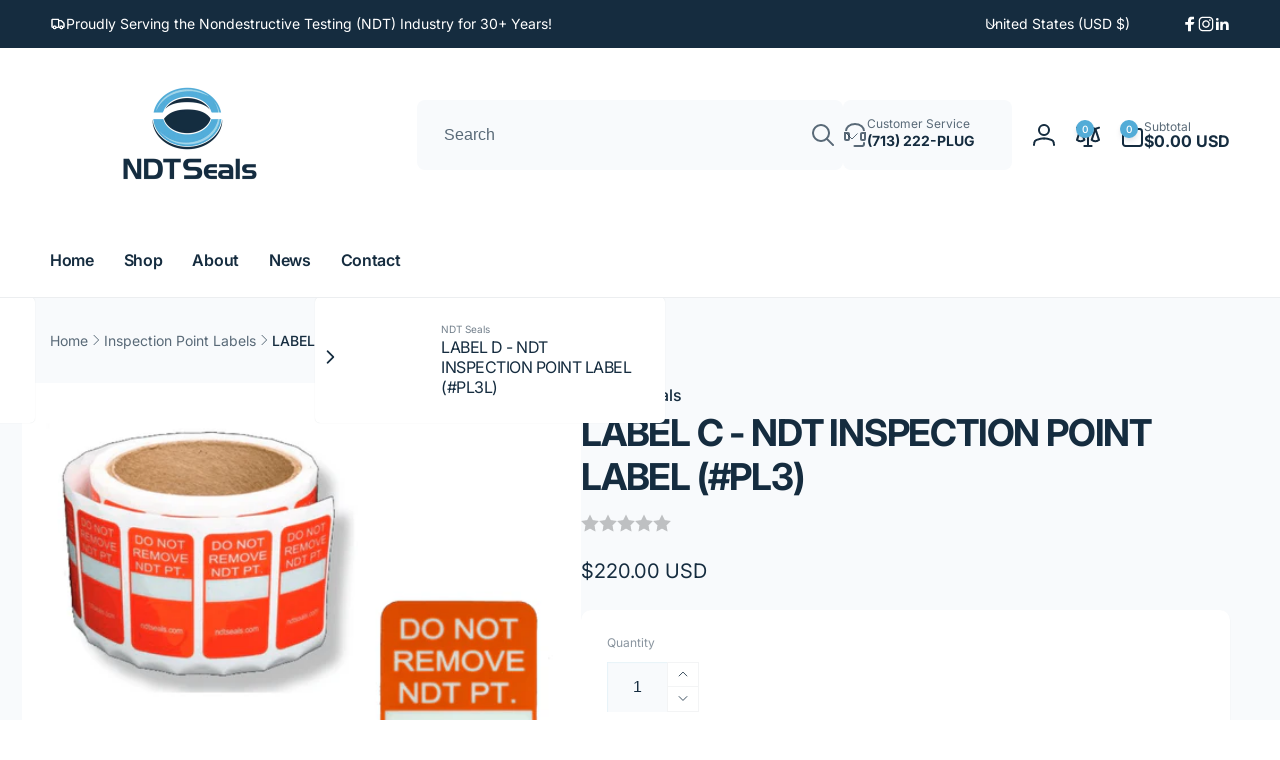

--- FILE ---
content_type: text/css
request_url: https://www.ndtseals.com/cdn/shop/t/3/assets/component-accordion.css?v=16832795235514357111744914197
body_size: -513
content:
.accordion{margin:0}.accordion+.accordion{position:relative}.accordion+.accordion:before{content:"";position:absolute;inset-inline:0;top:0;border-top:1px solid rgb(var(--color-foreground),.1)}.accordion .icon-accordion{align-self:center;margin-inline-end:calc(var(--font-heading-scale) * 1rem)}.accordion summary{padding:var(--accordion-distance) 0}.accordion__content{word-break:break-word;overflow-x:auto;padding:0 var(--accordion-distance) var(--accordion-distance) calc((var(--font-heading-scale) * 1rem) + 2rem)}.accordion:last-child .accordion__content{padding-bottom:0}.accordion__content--no-icon{padding-inline-start:0}.accordion__content--empty{min-height:5rem}.accordion__content img{max-width:100%}
/*# sourceMappingURL=/cdn/shop/t/3/assets/component-accordion.css.map?v=16832795235514357111744914197 */


--- FILE ---
content_type: text/css
request_url: https://www.ndtseals.com/cdn/shop/t/3/assets/component-newsletter.css?v=144301926171005223641744914198
body_size: -574
content:
.newsletter__form-field-wrapper{border-radius:var(--inputs-radius);padding:1rem;background-color:rgb(var(--color-background-input));box-shadow:0 1px 2px rgb(var(--color-foreground),.06),0 1px 3px rgb(var(--color-foreground),.1);gap:1rem}.newsletter__input{background-color:transparent;box-shadow:none;height:var(--newsletter-input-height)}input.newsletter__input::placeholder{color:rgb(var(--color-foreground));opacity:1}@media (max-width: 749px){.newsletter__button{min-width:var(--newsletter-input-height);padding:0}}@media (min-width: 750px){.newsletter__button--square{min-width:var(--newsletter-input-height);padding:0}}
/*# sourceMappingURL=/cdn/shop/t/3/assets/component-newsletter.css.map?v=144301926171005223641744914198 */


--- FILE ---
content_type: text/css
request_url: https://www.ndtseals.com/cdn/shop/t/3/assets/component-next-prev-products.css?v=80018853071530667911744914198
body_size: -222
content:
.product-nav__item{background:rgb(var(--color-background));box-shadow:0 0 .1rem rgb(var(--color-foreground),.15);border-radius:.5rem;cursor:pointer;transition:transform 1s cubic-bezier(.19,1,.22,1)}.product-nav__item--previous:hover{transform:translateY(-50%);z-index:3}.product-nav__item:hover .product-nav__direction{opacity:0}.product-nav__item:hover .product-nav__image{opacity:1}.product-nav__item--next:hover{transform:translateY(-50%);z-index:3}.product-nav__title{font-size:1.6rem}.product-nav__vendor{font-size:1rem;color:rgb(var(--color-foreground),.6)}.product-nav__image{opacity:0}.product-nav__direction{position:absolute}.product-nav__direction--previous{transform:translate(calc(var(--transform-direction) * (-50%)));inset-inline-end:0}.product-nav__direction--next{transform:translate(calc(var(--transform-direction) * 50%));inset-inline-start:0}.product-nav__text{transform-origin:center center}
/*# sourceMappingURL=/cdn/shop/t/3/assets/component-next-prev-products.css.map?v=80018853071530667911744914198 */


--- FILE ---
content_type: text/javascript
request_url: https://www.ndtseals.com/cdn/shop/t/3/assets/global.js?v=160411451123769710401744914198
body_size: 1345
content:
class QuantityInput extends HTMLElement{constructor(){super(),this.input=this.querySelector("input"),this.changeEvent=new Event("change",{bubbles:!0}),this.input.addEventListener("change",this.onInputChange.bind(this)),this.querySelectorAll("button").forEach(button=>button.addEventListener("click",this.onButtonClick.bind(this)))}connectedCallback(){this.validateQtyRules(),this.quantityUpdateHandler=this.onQuantityUpdate.bind(this),document.addEventListener("afterQuantityUpdate",this.quantityUpdateHandler)}disconnectedCallback(){this.quantityUpdateHandler&&document.removeEventListener("afterQuantityUpdate",this.quantityUpdateHandler)}onInputChange(event){this.validateQtyRules()}onButtonClick(event){event.preventDefault();const previousValue=this.input.value;event.target.name==="plus"?parseInt(this.input.dataset.min)>parseInt(this.input.step)&&this.input.value==0?this.input.value=this.input.dataset.min:this.input.stepUp():this.input.stepDown(),previousValue!==this.input.value&&this.input.dispatchEvent(this.changeEvent),this.input.dataset.min===previousValue&&event.target.name==="minus"&&(this.input.value=parseInt(this.input.min))}onQuantityUpdate(){this.validateQtyRules()}validateQtyRules(){this.input.value==""||this.input.value==null?this.input.value=this.input.min:parseInt(this.input.value)%parseInt(this.input.step)>0&&this.input.stepUp();const value=parseInt(this.input.value);this.input.max&&value>parseInt(this.input.max)&&(this.input.value=this.input.max);const finalValue=parseInt(this.input.value);if(this.input.min&&this.querySelector(".quantity__button[name='minus']").classList.toggle("disabled",finalValue<=parseInt(this.input.min)),this.input.max){const max=parseInt(this.input.max);this.querySelector(".quantity__button[name='plus']").classList.toggle("disabled",finalValue>=max)}}}customElements.define("quantity-input",QuantityInput);class MenuDrawer extends HTMLElement{constructor(){super(),this.mainDetailsToggle=this.querySelector("details"),this.addEventListener("keyup",this.onKeyUp.bind(this)),this.addEventListener("focusout",this.onFocusOut.bind(this)),this.bindEvents()}bindEvents(){this.querySelectorAll("summary:not(.no-control-menu)").forEach(summary=>summary.addEventListener("click",this.onSummaryClick.bind(this))),this.querySelectorAll("button:not(.no-control-menu)").forEach(button=>button.addEventListener("click",this.onCloseButtonClick.bind(this)))}onKeyUp(event){if(event.code.toUpperCase()!=="ESCAPE")return;const openDetailsElement=event.target.closest("details[open]");openDetailsElement&&(openDetailsElement===this.mainDetailsToggle?this.closeMenuDrawer(event,this.mainDetailsToggle.querySelector("summary")):this.closeSubmenu(openDetailsElement))}onSummaryClick(event){const summaryElement=event.currentTarget,detailsElement=summaryElement.parentNode,parentMenuElement=detailsElement.closest(".has-submenu"),isOpen=detailsElement.hasAttribute("open"),reducedMotion=window.matchMedia("(prefers-reduced-motion: reduce)");function addTrapFocus(){trapFocus(summaryElement.nextElementSibling,detailsElement.querySelector("button")||detailsElement.querySelector(":scope > summary")),summaryElement.nextElementSibling.removeEventListener("transitionend",addTrapFocus)}detailsElement===this.mainDetailsToggle?(isOpen&&event.preventDefault(),isOpen?this.closeMenuDrawer(event,summaryElement):this.openMenuDrawer(summaryElement),window.matchMedia("(max-width: 990px)")&&document.documentElement.style.setProperty("--viewport-height",`${window.innerHeight}px`)):setTimeout(()=>{detailsElement.classList.add("menu-opening"),summaryElement.setAttribute("aria-expanded",!0),parentMenuElement&&parentMenuElement.classList.add("submenu-open"),this.hasBackButton&&document.body.classList.add("open-submenu-mobile"),!reducedMotion||reducedMotion.matches?addTrapFocus():summaryElement.nextElementSibling.addEventListener("transitionend",addTrapFocus)},100)}openMenuDrawer(summaryElement){setTimeout(()=>{this.mainDetailsToggle.classList.add("menu-opening")}),summaryElement.setAttribute("aria-expanded",!0),trapFocus(this.mainDetailsToggle,summaryElement),document.body.classList.add(`overflow-hidden-${this.dataset.breakpoint}`),this.dataset.id&&document.body.classList.add(`open-drawer-${this.dataset.id}`)}closeMenuDrawer(event,elementToFocus=!1){event!==void 0&&(this.mainDetailsToggle.classList.remove("menu-opening"),this.mainDetailsToggle.querySelectorAll("details").forEach(details=>{details.removeAttribute("open"),details.classList.remove("menu-opening")}),this.hasBackButton&&document.body.classList.remove("open-submenu-mobile"),this.mainDetailsToggle.querySelectorAll(".submenu-open").forEach(submenu=>{submenu.classList.remove("submenu-open")}),document.body.classList.remove(`overflow-hidden-${this.dataset.breakpoint}`),removeTrapFocus(elementToFocus),this.closeAnimation(this.mainDetailsToggle),this.dataset.id&&document.body.classList.remove(`open-drawer-${this.dataset.id}`))}onFocusOut(event){setTimeout(()=>{this.mainDetailsToggle.hasAttribute("open")&&!this.mainDetailsToggle.contains(document.activeElement)&&this.closeMenuDrawer()})}onCloseButtonClick(event){const detailsElement=event.currentTarget.closest("details");this.closeSubmenu(detailsElement)}closeSubmenu(detailsElement){this.hasBackButton&&document.body.classList.remove("open-submenu-mobile");const parentMenuElement=detailsElement.closest(".submenu-open");parentMenuElement&&parentMenuElement.classList.remove("submenu-open"),detailsElement.classList.remove("menu-opening"),detailsElement.querySelector("summary").setAttribute("aria-expanded",!1),removeTrapFocus(detailsElement.querySelector("summary")),this.closeAnimation(detailsElement)}closeAnimation(detailsElement){closeDetailsInAnimation(detailsElement)}}customElements.define("menu-drawer",MenuDrawer);class HeaderDrawer extends MenuDrawer{constructor(){super(),this.hasBackButton=!0}openMenuDrawer(summaryElement){document.body.classList.add(`overflow-hidden-${this.dataset.breakpoint}`),this.header=this.header||document.querySelector(".section-header"),this.headerContent=document.querySelector(".header"),document.documentElement.style.setProperty("--header-bottom-position",`${parseInt(this.headerContent.getBoundingClientRect().bottom)}px`),this.header.classList.add("menu-open"),setTimeout(()=>{this.mainDetailsToggle.classList.add("menu-opening")}),summaryElement.setAttribute("aria-expanded",!0),trapFocus(this.mainDetailsToggle,summaryElement)}closeMenuDrawer(event,elementToFocus){event!==void 0&&(super.closeMenuDrawer(event,elementToFocus),this.header.classList.remove("menu-open"))}}customElements.define("header-drawer",HeaderDrawer);class BackButtonMenu extends HTMLElement{constructor(){super(),this.button=this.querySelector("button"),this.onButtonClickHandler=this.onButtonClick.bind(this),this.button.addEventListener("click",this.onButtonClickHandler),this.headerDrawer=document.querySelector("header-drawer")}disconnectedCallback(){this.button.removeEventListener("click",this.onButtonClickHandler)}onButtonClick(){const openingElements=this.headerDrawer.querySelectorAll(".menu-opening");openingElements.length==1?this.headerDrawer.querySelector(".header__icon").dispatchEvent(new Event("click")):openingElements[openingElements.length-1].querySelector(":scope > div > div > .menu-drawer__close-button").dispatchEvent(new Event("click"))}}customElements.define("back-button-menu",BackButtonMenu);const animateResizeObserver=new ResizeObserver((entries,observer)=>{window.innerWidth>=750&&entries.forEach(entry=>{entry.target.inited||(entry.target.createObserver(),observer.unobserve(entry.target))})});class UseAnimate extends HTMLElement{constructor(){super(),window.appearAnimate&&(this.inited=!1)}connectedCallback(){window.innerWidth>=750?this.createObserver():animateResizeObserver.observe(this)}createObserver(){this.inited=!0,Motion.inView(this,info=>{this.showImages()})}showImages(){this.classList.add("loaded")}}customElements.define("use-animate",UseAnimate);class ToastMessageManager extends HTMLElement{constructor(){super()}pushMessage(content,type){var toast=document.createElement("toast-message");toast.setContent(content,type),this.appendChild(toast),setTimeout(()=>{toast.classList.add("open")},300)}}customElements.define("toast-message-manager",ToastMessageManager);class ToastMessage extends HTMLElement{constructor(){super(),this.waitToCloseTimeout=setTimeout(()=>{this.close()},3300)}connectedCallback(){this.appendCloseButton()}setContent(str,type){this.appendChild(document.createElement("div")),this.contentWrapper=this.querySelector("div"),this.contentWrapper.classList.add("alert"),this.contentWrapper.textContent=str,this.contentWrapper.classList.add(`alert--${type}`)}close(){this.classList.remove("open"),setTimeout(()=>{this.remove()},300)}appendCloseButton(){const button=document.createElement("button");button.setAttribute("type","button"),button.classList.add("toast__button","color-foreground");const icon=document.querySelector(".icon-close-sample").cloneNode(!0);icon.classList.remove("hidden"),button.appendChild(icon),this.onButtonClickHandler=this.onButtonClick.bind(this),button.addEventListener("click",this.onButtonClickHandler),this.contentWrapper.appendChild(button)}onButtonClick(){this.waitToCloseTimeout&&clearTimeout(this.waitToCloseTimeout),this.close()}}customElements.define("toast-message",ToastMessage);function pushMessage(content,type){document.querySelector("toast-message-manager").pushMessage(content,type)}function pushSuccessMessage(content){pushMessage(content,"success")}function pushErrorMessage(content){pushMessage(content,"error")}
//# sourceMappingURL=/cdn/shop/t/3/assets/global.js.map?v=160411451123769710401744914198


--- FILE ---
content_type: text/javascript
request_url: https://www.ndtseals.com/cdn/shop/t/3/assets/cart-drawer-product-recommendation-item.js?v=150913418330187361401744914197
body_size: -323
content:
customElements.get("cart-drawer-product-recommendation-item")||customElements.define("cart-drawer-product-recommendation-item",class extends HTMLElement{constructor(){super(),this.addEventListener("change",this.onVariantChange)}onVariantChange(event){const variantId=this.querySelector(".cart-drawer__recommendation-item__select").value;fetch(`${this.dataset.productUrl}?variant=${variantId}&section_id=cart-drawer-product-recommendation-item`).then(response=>response.text()).then(responseText=>{const html=new DOMParser().parseFromString(responseText,"text/html"),priceDestination=this.querySelector(".cart-drawer__recommendation-item__price"),priceSource=html.querySelector(".cart-drawer__recommendation-item__price");priceSource&&priceDestination&&(priceDestination.innerHTML=priceSource.innerHTML);const imageDestination=this.querySelector(".cart-drawer__recommendation-item__info--image"),imageSource=html.querySelector(".cart-drawer__recommendation-item__info--image");imageDestination&&priceDestination&&(imageDestination.innerHTML=imageSource.innerHTML);const buttonDestination=this.querySelector(".cart-drawer__recommendation-item__button"),buttonSource=html.querySelector(".cart-drawer__recommendation-item__button");buttonDestination.removeAttribute("disabled"),buttonSource.hasAttribute("disabled")&&buttonDestination.setAttribute("disabled","disabled");const quantityDestination=this.querySelector(".cart-drawer__recommendation-item__quantity-wrapper"),quantitytySource=html.querySelector(".cart-drawer__recommendation-item__quantity-wrapper");quantitytySource&&quantityDestination&&(quantityDestination.innerHTML=quantitytySource.innerHTML)})}disconnectedCallback(){this.removeEventListener("change",this.onVariantChange)}});
//# sourceMappingURL=/cdn/shop/t/3/assets/cart-drawer-product-recommendation-item.js.map?v=150913418330187361401744914197
